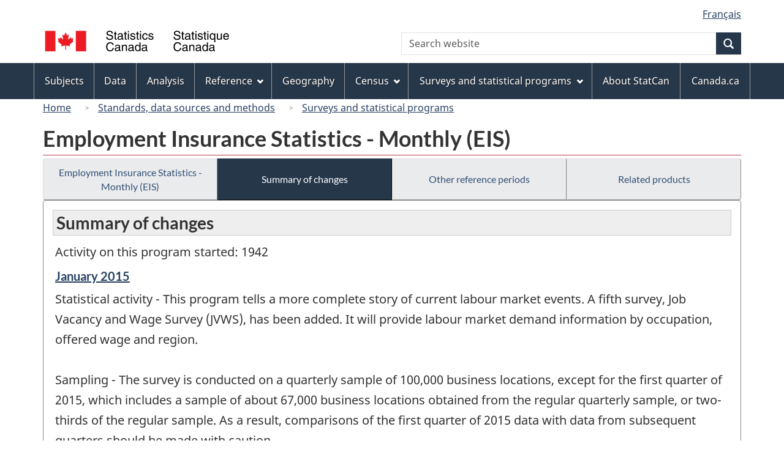

--- FILE ---
content_type: text/javascript
request_url: https://www23.statcan.gc.ca/wet-boew4b/js/theme.min.js
body_size: 56075
content:
/*!
 * Web Experience Toolkit (WET) / Boîte à outils de l'expérience Web (BOEW)
 * wet-boew.github.io/wet-boew/License-en.html / wet-boew.github.io/wet-boew/Licence-fr.html
 * v9.1.0 - 2021-01-20
 *
 */!function(a,b,c){"use strict";var d=b.doc,e="wb-actionmng",f="."+e,g="[data-"+e+"]",h=e+"Rn",i="wb-init."+e,j=e+f,k={},l={},m={},n=["mapfilter","tocsv","loadJSON","patch","ajax","addClass","removeClass","tblfilter","withInput","run"].join("."+j+" ")+"."+j,o={op:"move",path:"{base}",from:"{base}/{qval}"},p=function(c){var d,g,h,i,j,k,l=b.init(c,e,f);if(l){if(d=a(l),g=b.getData(d,e))for(a.isArray(g)||(g=[g]),i=g.length,h=0;h!==i;h+=1)j=g[h],(k=j.trggroup)&&j.action&&q(k,m,j);b.ready(d,e)}},q=function(a,b,c){b[a]||(b[a]=[]),b[a].push(c)},r=function(a,b,c){var d,e,f;for(d=c[b];e=d.shift();)(f=e.action)&&(a.trigger(f+"."+j,e),delete e.action)},s=function(b,c){var d=c.source,e=c.patches,f=!!c.cumulative;e&&(a.isArray(e)||(e=[e]),a(d).trigger({type:"patches.wb-jsonmanager",patches:e,fpath:c.fpath,filter:c.filter||[],filternot:c.filternot||[],cumulative:f}))},t=function(c,d){var e,f,g;d.container?e=a(d.container):(f=b.getId(),e=a("<div id='"+f+"'></div>"),a(c.target).after(e)),d.trigger&&e.attr("data-trigger-wet","true"),g=d.type?d.type:"replace",e.attr("data-ajax-"+g,d.url),e.one("wb-contentupdated",function(c,d){var e=c.currentTarget,f=e.getAttribute("data-trigger-wet");e.removeAttribute("data-ajax-"+d["ajax-type"]),f&&(a(e).find(b.allSelectors).addClass("wb-init").filter(":not(#"+e.id+" .wb-init .wb-init)").trigger("timerpoke.wb"),e.removeAttribute("data-trigger-wet"))}),e.trigger("wb-update.wb-data-ajax")},u=function(b,c){var d=a(c.source||b.target);c.class&&d.addClass(c.class)},v=function(b,c){var d=a(c.source||b.target);c.class&&d.removeClass(c.class)},w=function(b,c){var d,e=b.target,f=a(c.source||e),g=c.column,h=parseInt(g,10),i=!!c.regex,j=!c.smart||!!c.smart,k=!c.caseinsen||!!c.caseinsen;if("TABLE"!==f.get(0).nodeName)throw"Table filtering can only applied on table";d=f.dataTable({retrieve:!0}).api(),g=!0===h?h:g,d.column(g).search(c.value,i,j,k).draw()},x=function(b,c){var d=a(c.source||b.target),e=d.get(0).geomap,f=c.filter,g=c.value;"aoi"===f&&e.zoomAOI(g),"layer"===f&&e.showLayer(g,!0)},y=function(d,e){var f,g,h,i=a(d),j=i.get(0),k=j.classList.contains("wb-tables"),l="",m=e||(j.caption||"table")+".csv",n=j.rows,o=n.length,p=n[0].cells.length;if(k){for(h=i.dataTable({retrieve:!0}).api(),o=h.rows()[0].length,g=0;g<p;g+=1)q=n[0].cells[g].textContent,q=q.replace(/\"/g,'""'),l=g?l+',"'+q+'"':l+'"'+q+'"';l+="\n"}for(f=0;f<o;f+=1){for(g=0;g<p;g+=1){var q;if(k){if(q=h.cell(f,g,{page:"all"}).data(),-1!==q.indexOf("<")){var r=c.createElement("div");r.innerHTML=q,q=r.textContent}}else q=n[f].cells[g].textContent;q=q.replace(/\"/g,'""'),q+='"',l=g?l+',"'+q:l+'"'+q}l+="\n"}b.download(new Blob(["\ufeff"+l],{type:"text/plain;charset=utf-8"}),m)},z=function(b){var c=b.source,d=b.url;a(c).attr("data-wb-jsonmanager-reload",""),a(c).trigger({type:"json-fetch.wb",fetch:{url:d,nocache:b.nocache,nocachekey:b.nocachekey}})},A=function(b,c){var d=c.cValue||a(c.srcInput).val()||"",e=c,f=c.dntwb,g=b.target;B(g.id,d,e.actions,f)},B=function(b,c,d,e){var f,g,h,i,j,k,m,n;for(d=a.isArray(d)?a.extend([],d):[d],g=d.length,f=0;f!==g;f+=1)if(h=d[f],i=h.action){if(j=h.match,n=h.default,m=!1,j&&!n)throw"'match' and 'default' property need to be set";if(n&&c.length&&"string"==typeof j)try{k=new RegExp(j),m=k.exec(c),m=m||n}catch(a){}else m||!n||c||(m=n);switch(!h.qval&&m&&(h.qval=m),i){case"patch":var p=h.patches,r=h.base||"/";p||(p=[o],h.cumulative=!0),a.isArray(p)||(p=[p]),p=C(p,h.qval,r),h.patches=p;break;case"ajax":h.trigger&&e&&(h.trigger=!1),h.url=D(h.url,h.qval);break;case"tblfilter":h.value=D(h.value,h.qval)}q(b,l,h)}},C=function(b,c,d){var e,f,g,h=b.length,i=[];for(d||(d="/"),e=0;e!==h;e+=1)f=b[e],g=a.extend({},f),f.path&&(g.path=D(f.path,c,d)),f.from&&(g.from=D(f.from,c,d)),f.value&&(g.value=D(f.value,c,d)),i.push(g);return i},D=function(a,b,c){return b?c?a.replace(/\{qval\}/,b).replace(/\{base\}/,c):a.replace(/\{qval\}/,b):a},E=function(b,c){var d,e,f,g,i=b.target,k=a(i),l=m[c.trggroup];if(l&&!k.hasClass(h)){for(k.addClass(h),e=l.length,d=0;d!==e;d+=1)f=l[d],(g=f.action)&&k.trigger(g+"."+j,f);k.removeClass(h)}};d.on("do."+j,function(b){var c,d,f,g,h,i,n,o=b.element||b.target,p=o.id,s=b.actions||[];if((o===b.target||b.currentTarget===b.target)&&-1===o.className.indexOf(e)){for(a.isArray(s)||(s=[s]),f=s.length,f&&(c=a(o),c.addClass(e)),p&&k[p]&&r(c,p,k),d=0;d!==f;d+=1)g=s[d],(h=g.action)&&(i=g.target,i?(g.trgbefore?q(i,k,g):q(i,l,g),(n=g.trggroup)&&q(n,m,g)):c.trigger(h+"."+j,g));p&&l[p]&&r(c,p,l),a(b.target).removeClass(e)}}),d.on("clean."+j,function(a){var b,c,d=a.element||a.target,e=a.trggroup;if((d===a.target||a.currentTarget===a.target)&&e&&m[e])for(b=m[e];c=b.shift();)delete c.action}),d.on(n,f,function(a,b){var c=a.type;if(j===a.namespace)switch(c){case"run":E(a,b);break;case"tblfilter":w(a,b);break;case"addClass":u(a,b);break;case"removeClass":v(a,b);break;case"ajax":t(a,b);break;case"patch":s(a,b);break;case"mapfilter":x(a,b);break;case"tocsv":y(b.source,b.filename);break;case"loadJSON":z(b);break;case"withInput":A(a,b)}}),d.on("timerpoke.wb "+i,g,p),b.add(g)}(jQuery,wb,document),function(a,b,c){"use strict";var d,e,f,g,h,i,j,k,l,m,n,o="wb-chtwzrd",p="."+o,q=o+"-replace",r="wb-init"+p,s=c.doc,t={},u={},v={en:{"chtwzrd-send":"Send<span class='wb-inv'> reply and continue</span>","chtwzrd-reset":"Restart from the beginning","chtwzrd-toggle":"Switch to wizard","chtwzrd-notification":"Close chat notification","chtwzrd-open":"Open chat wizard","chtwzrd-minimize":"Minimize chat wizard","chtwzrd-history":"Conversation history","chtwzrd-reply":"Reply","chtwzrd-controls":"Controls","chtwzrd-toggle-basic":"Switch to basic form","chtwzrd-waiting":"Waiting for message","chtwzrd-answer":"You have answered:"},fr:{"chtwzrd-send":"Envoyer<span class='wb-inv'> la réponse et continuer</span>","chtwzrd-reset":"Recommencer depuis le début","chtwzrd-toggle":"Basculer vers l&apos;assistant","chtwzrd-notification":"Fermer la notification de discussion","chtwzrd-open":"Ouvrir l&apos;assistant de discussion","chtwzrd-minimize":"Réduire l&apos;assistant de discussion","chtwzrd-history":"Historique de discussion","chtwzrd-reply":"Répondre","chtwzrd-controls":"Contrôles","chtwzrd-toggle-basic":"Basculer vers le formulaire","chtwzrd-waiting":"En attente d&apos;un message","chtwzrd-answer":"Vous avez répondu&nbsp;:"}},w=function(b){var d,e=c.init(b,o,p);e&&(d=a(e),x(d),c.ready(d,o))},x=function(b){if(b.data(o+"-src")){var c=b.data(o+"-src");a.getJSON(c,function(a){t=a,E(b,t),y(b)})}else t=C(b),y(b)},y=function(b){g=localStorage.getItem("wb-chtwzrd-notif"),b.removeClass("hidden wb-inv").addClass(o+"-basic"),u={shortDelay:500,mediumDelay:750,longDelay:1250,xLongDelay:2e3,xxLongDelay:2500},d=!1,i=t.header.first,j=t.header.instructions?t.header.instructions:"",h=t.header.defaultDestination,k=t.questions[i],e=t.header.formType?t.header.formType:"dynamic",f=!!t.header.inline,v=v[a("html").attr("lang")||"en"],v={send:v["chtwzrd-send"],reset:v["chtwzrd-reset"],toggle:v["chtwzrd-toggle"],notification:v["chtwzrd-notification"],trigger:v["chtwzrd-open"],minimize:v["chtwzrd-minimize"],conversation:v["chtwzrd-history"],reply:v["chtwzrd-reply"],controls:v["chtwzrd-controls"],toggleBasic:v["chtwzrd-toggle-basic"],waiting:v["chtwzrd-waiting"],answer:v["chtwzrd-answer"]},D(b,t.header.title);var c,l=a(p+"-basic"),m=a(p+"-bubble-wrap"),n=a(p+"-btn"),q=a(p+"-container"),r=a(".body",q),w=a(".history",q),x=a(".minimize",q),y=a(".reset",q),C=a(".basic-link",q),E=y,I=C;z(l),A(m),B(n),C.on("click",function(b){b.preventDefault();var c=a("legend:first",l);c.attr("tabindex","0"),w.attr("aria-live",""),F(l,"form"),q.stop().hide(),l.stop().show(function(){c.focus(),c.removeAttr("tabindex")}),a("body").removeClass(o+"-noscroll")}),a(p+"-link").on("click",function(b){b.preventDefault(),l.stop().hide(),c=a(":focus"),a(this).hasClass(o+"-bubble")||F(q,"wizard"),a(".bubble",m).removeClass("trans-pulse"),a("p",m).hide().removeClass("trans-left"),q.stop().show(),m.stop().hide(),n.prop("disabled",!0),f||a("body").addClass(o+"-noscroll"),w.length&&a(".conversation",q).scrollTop(w[0].scrollHeight),d||G(r),localStorage.setItem("wb-chtwzrd-notif",1)}),a(p+"-btn").on("click",function(b){b.preventDefault(),n.prop("disabled",!0),l.stop().hide(),c=a(":focus"),F(q,"wizard"),q.stop().show(),m.stop().hide(),q.find(":focusable").first().focus(),f||a("body").addClass(o+"-noscroll"),w.length&&a(".conversation",q).scrollTop(w[0].scrollHeight),d||G(r)}),f?a(p+"-link").click():q.on("keydown",function(a){9===a.keyCode&&(a.shiftKey?E.is(":focus")&&(a.preventDefault(),I.focus()):I.is(":focus")&&(a.preventDefault(),E.focus())),27===a.keyCode&&x.click()}),s.on("click",p+"-container .btn-send",function(b){if("submit"!==a(this).attr("type")){b.preventDefault();var c=a("input:checked",r);c.length||(c=a("input:first",r),c.attr("checked",!0)),H(r,K(c),!1)}}),y.on("click",function(b){b.preventDefault(),F(a(p+"-container"),"wizard")}),x.on("click",function(b){b.preventDefault(),q.stop().hide(),n.prop("disabled",!1),m.stop().show(),a("body").removeClass(o+"-noscroll"),c.focus()})},z=function(b){var c=a("form",b),d=a("fieldset",b),f=d.first();"dynamic"===e&&(f.addClass(o+"-first-q"),d.not(p+"-first-q").hide()),b.hide(),a("input",c).prop("checked",!1),c.append("<button class='btn btn-sm btn-link "+o+"-link mrgn-rght-sm'>"+v.toggle+"</button>"),a("input",c).on("change",function(){var b=K(a(this)),d=a("#"+b.qNext,c);if("dynamic"===e){var f=a(this).closest("fieldset");(d.is(":hidden")||f.next().attr("id")!==d.attr("id")||"none"===b.qNext)&&f.nextAll("fieldset").hide().find("input").prop("checked",!1),"none"!==b.qNext&&a("#"+b.qNext).show(),""!==b.url&&c.attr("action",b.url)}})},A=function(c){var d=a("#wb-info"),e=a(p+"-link",c);if(t.header.avatar&&e.css("background-image","url("+t.header.avatar+")"),c.fadeIn("slow"),d.addClass(o+"-mrgn"),d.length){var f=function(c){var e=30;a(b).scrollTop()>=a(document).outerHeight()-a(b).outerHeight()-d.outerHeight()?c.css({bottom:d.outerHeight()-(a(document).outerHeight()-a(b).outerHeight()-a(b).scrollTop())+e}):c.css({bottom:e})};f(c),a(b).on("resize scroll",function(){f(c)})}a(".notif",c).on("click",function(){e.click()}),a(".notif-close",c).on("click",function(b){b.preventDefault(),a(this).parent().hide(),c.focus(),localStorage.setItem("wb-chtwzrd-notif",1)})},B=function(a){a.attr("aria-controls",o+"-container")},C=function(b){var c=a("form",b),d=a("h2",b).first(),e=a("p:not("+p+"-greetings):not("+p+"-farewell)",c).first(),f="btn-former-send",g={},h={},i=a("fieldset",b);return g=void 0!==typeof b.data(o)&&b.data(o)?b.data(o):{},g.inline=b.hasClass("wb-chtwzrd-inline"),g.avatar=b.data(o+"-avatar"),g.defaultDestination=c.attr("action"),g.name=c.attr("name"),g.method=c.attr("method"),g.form={},g.form.title=d.html(),g.title=J(d,g.form.title),g.greetings=a("p"+p+"-greetings",c).html(),g.farewell=a("p"+p+"-farewell",c).html(),g.form.sendButton=a("input[type=submit]",c).length?a("input[type=submit]",c).addClass(f).val():a("button[type=submit]",c).addClass(f).html(),g.sendButton=J(a("."+f,c),g.form.sendButton),e.length&&(g.form.instructions=e.html(),g.instructions=J(e,g.form.instructions)),g.first=g.first||i.first().attr("id"),i.each(function(){var b=a(this),c=a("legend",b),d=a("label",b),e=this.id,f=a("input[type=radio]",b).length?"radio":"checkbox",g=[],i="",j={};d.each(function(b){var c=a("input",a(this)),d={},e=c.attr("name"),f=c.data(o+"-url"),h=c.siblings("span:not(.no-"+o+")").html();b||(i=e),d.content=h,d.value=c.val(),d.next=c.data(o+"-next"),void 0!==typeof f&&f&&(d.url=f),g.push(d)}),j.name=i,j.input=f,j.formLabel=c.html(),j.label=J(c,j.formLabel),j.choices=g,h[e]=j}),{header:g,questions:h}},D=function(b,c){b.after("<div class='"+o+"-bubble-wrap'><a href='#"+o+"-container' aria-controls='"+o+"-container' class='"+o+"-link bubble trans-pulse' role='button'>"+v.trigger+"</a>"+(g?"":"<p class='trans-left'><span class='notif'>"+c+"</span> <a href='#' class='notif-close' title='"+v.notification+"' aria-label='"+v.notification+"' role='button'>&times;</a></p>")+"</div>"),b.next(p+"-bubble-wrap").after("<aside id='"+o+"-container' class='modal-content overlay-def "+o+"-container "+(f?" wb-chtwzrd-contained":"")+"'></aside>");var d=a(p+"-container");d.append("<header class='modal-header header'><h2 class='modal-title title'>"+c+"</h2><button type='button' class='reset' title='"+v.reset+"'> <span class='glyphicon glyphicon-refresh'></span><span class='wb-inv'>"+v.reset+"</span></button><button type='button' class='minimize' title='"+v.minimize+"'><span class='glyphicon glyphicon-chevron-down'></span><span class='wb-inv'>"+v.minimize+"</span></button></header>"),d.append("<form class='modal-body body' method='GET'></form>");var e=a(".body",d);e.append("<div class='conversation'><section class='history' aria-live='assertive'><h3 class='wb-inv'>"+v.conversation+"</h3></section><section class='reply'><h3 class='wb-inv'>"+v.reply+"</h3><div class='inputs-zone'></div></section><div class='form-params'></div></div>"),e.append("<section class='controls'><h3 class='wb-inv'>"+v.controls+"</h3><div class='row'><div class='col-xs-12'><button class='btn btn-primary btn-block btn-send' type='button'>"+v.send+"</button></div></div><div class='row'><div class='col-xs-12 text-center mrgn-tp-sm'><a href='#"+o+"-basic' class='btn btn-sm btn-link basic-link' role='button'>"+v.toggleBasic+"</a></div></div></section>"),e.attr("name",t.header.name+"-chat"),e.attr("method",t.header.method),n=a(".btn-send ",e).html()},E=function(b,d){b.html("");var e="<h2>"+d.header.title+"</h2>",f="<p>"+d.header.instructions+"</p>",g=">"+d.header.sendButton+"</button>";void 0!==typeof d.header.form.title&&(e="<h2 data-"+q+"='"+d.header.title+"'>"+d.header.form.title+"</h2>"),b.append(e+"<form class='mrgn-bttm-xl' action='"+d.header.defaultDestination+"' name='"+d.header.name+"' method='"+(d.header.method?d.header.method:"GET")+"'></form>");var h=a("form",b);void 0!==typeof d.header.form.instructions&&(f="<p data-"+q+"='"+d.header.instructions+"'>"+d.header.form.instructions+"</p>"),h.append("<p class='wb-chtwzrd-greetings wb-inv'>"+d.header.greetings+"</p>"+f),a.each(d.questions,function(b,d){var e=c.getId(),f="<legend>"+d.label+"</legend>";void 0!==typeof d.formLabel&&d.formLabel&&(f="<legend data-"+q+"='"+d.label+"'>"+d.formLabel+"</legend>"),h.append("<fieldset id='"+b+"' class='"+e+"'>"+f+"<ul class='list-unstyled mrgn-tp-md'></ul></fieldset>");var g=a("."+e,h);a.each(d.choices,function(b,f){e=c.getId(),a("ul",g).append("<li><label><input type='"+d.input+"' value='"+f.value+"' id ='"+e+"' name='"+d.name+"' data-value='"+f.content+"' /> <span>"+f.content+"</span>"),a("#"+e,g).attr("data-"+o+"-next",f.next),void 0!==typeof f.url&&f.url&&a("#"+e,g).attr("data-"+o+"-url",f.url)})}),void 0!==typeof d.header.form.sendButton&&(g=" data-"+q+"='"+d.header.sendButton+"'>"+d.header.form.sendButton+"</button>"),h.append("<p class='wb-chtwzrd-farewell wb-inv'>"+d.header.farewell+"</p><br/><button type='submit' class='btn btn-sm btn-primary'"+g),void 0!==t.header.first&&t.header.first||(t.header.first=a("fieldset",h).first().attr("id"))},F=function(c,f){if("wizard"===f){var g=a(".conversation",c);b.clearTimeout(l),b.clearTimeout(m),d=!1,h=t.header.defaultDestination,i=t.header.first,j=t.header.instructions?t.header.instructions:"",k=t.questions[i],a(".history, .form-params",g).html(""),a(".btn-send",c).attr("type","button").html(n),a(".history",g).attr("aria-live","assertive"),G(a(".body",c))}else{var o=a("fieldset",c);"dynamic"===e&&(o.not(":first").hide(),a("input",o).prop("checked",!1))}},G=function(b){var c=a(".history",b),e=a(".inputs-zone",b),g=a(".conversation",b),n=a(".btn-send",b),p=""!==i||""!==j||"last"===k?"p":"h4";d=!0,n.prop("disabled",!0),e.html(""),c.append("<div class='row mrgn-bttm-md'><div class='col-xs-9'><"+p+" class='mrgn-tp-0 mrgn-bttm-0'><span class='avatar'></span><span class='question'></span></"+p+"></div></div>");var q=a(".question:last",c);I(q);var r=u.longDelay;f&&""!==i?r=u.xLongDelay:""===i&&""!==j&&(r=u.xxLongDelay),l=setTimeout(function(){""!==i?(q.html(t.header.greetings),i="",G(b)):""!==j?(q.html(j),j="",G(b)):"last"===k?(q.html(t.header.farewell),n.attr("type","submit").prop("disabled",!1).html(t.header.sendButton+"&nbsp;<span class='glyphicon glyphicon-chevron-right small'></span>"),b.attr("action",h)):(q.html(k.label),k.input="radio",m=setTimeout(function(){e.append("<fieldset><legend class='wb-inv'>"+k.label+"</legend><div class='row'><div class='col-xs-12'><ul class='list-unstyled mrgn-tp-sm choices'></ul></div></div></fieldset>");for(var d=0;d<k.choices.length;d++){var f=k.choices[d];a(".choices",e).append("<li><label><input type='"+k.input+"' value='"+f.value+"' name='"+k.name+"' data-"+o+"-next='"+f.next+"'"+(void 0===f.url?"":" data-"+o+"-url='"+f.url+"'")+(d?"":"checked ")+"/> <span>"+f.content+"</span></label></li>")}n.prop("disabled",!1);var h=g[0].scrollHeight,i=a(".reply",b);i.length&&i.outerHeight()+q.outerHeight()>g.innerHeight()&&(h=c[0].scrollHeight-q.outerHeight()-42),g.scrollTop(h)},u.mediumDelay)),g.scrollTop(g[0].scrollHeight)},r)},H=function(b,e){var f=c.getId(),g=a(".history",b);g.append("<div class='row mrgn-bttm-md'><div class='col-xs-9 col-xs-offset-3'><div class='message text-right pull-right' id='"+f+"'><p class='mrgn-bttm-0'><span class='wb-inv'>"+v.answer+" </span>"+e.value+"</p></div></div></div>"),a(".form-params",b).append("<input type='hidden' name='"+e.name+"' value='"+e.val+"' data-value='"+e.value+"' />"),d=!1,""!==e.url&&(h=e.url);var i=e.qNext,j=a("#"+f,g);k="none"===i?"last":t.questions[i],a(".btn-send",b).prop("disabled",!0),j.attr("tabindex","0"),l=setTimeout(function(){a(".inputs-zone",b).remove("fieldset"),j.focus(),j.removeAttr("tabindex"),G(b)},u.shortDelay)},I=function(a){a.html("<span class='loader-typing' aria-label='"+v.waiting+"'><span class='loader-dot dot1'></span><span class='loader-dot dot2'></span><span class='loader-dot dot3'></span></span>")},J=function(a,b){var c=a.data(q);return void 0!==typeof c&&c?c:b},K=function(a){var b=a.data(o+"-next"),c=a.data(o+"-url");return{qNext:b,name:a.attr("name"),val:a.val(),url:void 0!==typeof c&&c?c:"",value:a.next().html()}};s.on("timerpoke.wb "+r,p+".provisional",w),c.add(p)}(jQuery,window,wb),function(a,b,c){"use strict";var d,e="wb-data-json",f="wb-json",g=["[data-json-after]","[data-json-append]","[data-json-before]","[data-json-prepend]","[data-json-replace]","[data-json-replacewith]","[data-"+f+"]"],h=["after","append","before","prepend","val"],i=/(href|src|data-*|pattern|min|max|step|low|high)/,j=/(checked|selected|disabled|required|readonly|multiple|hidden)/,k=g.length,l=g.join(","),m="wb-init."+e,n="wb-update."+e,o="wb-contentupdated",p=e+"-queue",q=c.doc,r=function(b){var d,g=c.init(b,e,l);if(g){var h,i,j,k,m,n=["before","replace","replacewith","after","append","prepend"],o=n.length,q=[];for(d=a(g),j=0;j!==o;j+=1)h=n[j],null!==(m=g.getAttribute("data-json-"+h))&&q.push({type:h,url:m});if(c.ready(d,e),(i=c.getData(d,f))&&i.url)q.push(i);else if(i&&a.isArray(i))for(o=i.length,j=0;j!==o;j+=1)q.push(i[j]);for(d.data(p,q),o=q.length,j=0;j!==o;j+=1)k=q[j],s(g,k.url,j,k.nocache,k.nocachekey)}},s=function(d,f,g,h,i){var j,k=a(d),l={url:f,refId:g,nocache:h,nocachekey:i},m=b[e];!m||"http"!==f.substr(0,4)&&"//"!==f.substr(0,2)||(j=c.getUrlParts(f),c.pageUrlParts.protocol===j.protocol&&c.pageUrlParts.host===j.host||Modernizr.cors&&!m.forceCorsFallback||"function"==typeof m.corsFallback&&(l.dataType="jsonp",l.jsonp="callback",l=m.corsFallback(l))),k.trigger({type:"json-fetch.wb",fetch:l})},t=function(b){var d,f=b.target,g=a(f),k=g.data(p),l=b.fetch,m=k[l.refId],n=m.type,q=m.prop||m.attr,r=m.showempty,s=l.response,t=typeof s;if(r||"undefined"!==t){if(r&&"undefined"===t&&(s=""),d=jQuery.ajaxSettings.cache,jQuery.ajaxSettings.cache=!0,n)if("replace"===n)g.html(s);else if("replacewith"===n)g.replaceWith(s);else if("addclass"===n)g.addClass(s);else if("removeclass"===n)g.removeClass(s);else if("prop"===n&&q&&j.test(q))g.prop(q,s);else if("attr"===n&&q&&i.test(q))g.attr(q,s);else{if("function"!=typeof g[n]||-1===h.indexOf(n))throw e+" do not support type: "+n;g[n](s)}else n="template",u(f,m,s),m.trigger&&g.find(c.allSelectors).addClass("wb-init").filter(":not(#"+f.id+" .wb-init .wb-init)").trigger("timerpoke.wb");jQuery.ajaxSettings.cache=d,g.trigger(o,{"json-type":n,content:s})}},u=function(b,d,e){var f,g,h,i,j,k,l,m,n,o,p,q,r,s,t=d.mapping||[{}],w=d.filter||[],x=d.filternot||[],y=d.queryall,z=d.tobeclone,A=b.className,B=b,C=d.source?document.querySelector(d.source):b.querySelector("template");if(a.isArray(e)||(e="object"!=typeof e?[e]:a.map(e,function(b,c){return"object"!=typeof b||a.isArray(b)?b={"@id":c,"@value":b}:b["@id"]||(b["@id"]=c),[b]})),h=e.length,a.isArray(t)||(t=[t]),f=t.length,"TABLE"===b.tagName&&t&&-1!==A.indexOf("wb-tables-inited")&&"string"==typeof t[0]){for(s=a(b).dataTable({retrieve:!0}).api(),g=0;g<h;g+=1)if(i=e[g],v(i,w,x)){for(m="/"+g,r=[],j=0;j<f;j+=1)r.push(jsonpointer.get(e,m+t[j]));s.row.add(r)}return void s.draw()}if(C)for(C.content||c.tmplPolyfill(C),d.appendto&&(B=a(d.appendto).get(0)),g=0;g<h;g+=1)if(i=e[g],v(i,w,x)){for(m="/"+g,n=z?C.content.querySelector(z).cloneNode(!0):C.content.cloneNode(!0),y&&(o=n.querySelectorAll(y)),j=0;j<f||0===j;j+=1)k=t[j],p=o?o[j]:k.selector?n.querySelector(k.selector):n,l=k.attr,l&&(p.hasAttribute(l)||p.setAttribute(l,""),p=p.getAttributeNode(l)),r="string"==typeof i?i:"string"==typeof k?jsonpointer.get(e,m+k):jsonpointer.get(e,m+k.value),k.placeholder&&(q=p.textContent||"",r=q.replace(k.placeholder,r)),a.isArray(r)?u(p,k,r):k.isHTML?p.innerHTML=r:p.textContent=r;B.appendChild(n)}},v=function(a,b,c){var d,e,f,g=b.length,h=c.length,i=!1;if(g||h){for(d=0;d<g;d+=1)if(e=b[d],f=w(jsonpointer.get(a,e.path),e.value),e.optional)i=i||f;else{if(!f)return!1;i=!0}if(g&&!i)return!1;for(d=0;d<h;d+=1)if(e=c[d],(f=w(jsonpointer.get(a,e.path),e.value))&&!e.optional||f&&e.optional)return!1}return!0},w=function(b,c){switch(typeof b){case"undefined":return!1;case"boolean":case"string":case"number":return b===c;case"object":if(null===b)return null===c;if(a.isArray(b)){if(a.isArray(c)||b.length!==c.length)return!1;for(var d=0,e=b.length;d<e;d++)if(!w(b[d],c[d]))return!1;return!0}var f=x(c),g=f.length;if(x(b).length!==g)return!1;for(var d=0;d<g;d++)if(!w(b[d],c[d]))return!1;return!0;default:return!1}},x=function(b){if(a.isArray(b)){for(var c=new Array(b.length),d=0;d<c.length;d++)c[d]=""+d;return c}if(Object.keys)return Object.keys(b);var c=[];for(var e in b)b.hasOwnProperty(e)&&c.push(e);return c},y=function(b){var c=b.target,d=a(c),e=d.data(p),f=e.length,g=b["wb-json"];if(!g.url||!g.type&&!g.source)throw"Data JSON update not configured properly";e.push(g),d.data(p,e),s(c,g.url,f)};q.on("json-failed.wb",l,function(){throw"Bad JSON Fetched from url in "+e}),Modernizr.load({test:"content"in document.createElement("template"),nope:"site!deps/template"+c.getMode()+".js"}),q.on("timerpoke.wb "+m+" "+n+" json-fetched.wb",l,function(a){if(a.currentTarget===a.target)switch(a.type){case"timerpoke":case"wb-init":r(a);break;case"wb-update":y(a);break;default:t(a)}return!0});for(d=0;d!==k;d+=1)c.add(g[d])}(jQuery,window,wb),function(a,b,c){"use strict";var d="wb-template",e="template",f="wb-init."+d,g=c.doc,h=function(a){if(!a.content){var c,d,e=a;for(c=e.childNodes,d=b.createDocumentFragment();c[0];)d.appendChild(c[0]);e.content=d}},i=function(b){var f=c.init(b,d,e);f&&(h(f),c.ready(a(f),d))};c.tmplPolyfill=h,g.on("timerpoke.wb "+f,e,i),c.add(e)}(jQuery,document,wb),function(a,b,c){"use strict";var d="wb-doaction",e="a[data-"+d+"],button[data-"+d+"]",f="do.wb-actionmng",g=c.doc;g.on("click",e,function(b){var h=b.target,i=a(h);if(b.currentTarget!==b.target&&(i=i.parentsUntil("main",e),h=i[0]),"BUTTON"===h.nodeName||"A"===h.nodeName)return h.id||(h.id=c.getId()),c.isReady?i.trigger({type:f,actions:c.getData(i,d)}):g.one("wb-ready.wb",function(){i.trigger({type:f,actions:c.getData(i,d)})}),!1})}(jQuery,window,wb),function(a,b,c){"use strict";var d="wb-fieldflow",e="."+d,f=d+"-form",g=d+"-sub",h=d+"-init",i="."+h,j=d+c.getId(),k="[name^="+j+"]",l=d+"-label",m=d+"-header",n="."+f,o="wb-init"+e,p="draw"+e,q="action"+e,r="submit"+e,s="submited"+e,t="ready"+e,u="clean"+e,v="reset"+e,w="createctrl"+e,x=d+"-register",y=d+"-hdnfld",z=d+"-config",A=d+"-push",B=d+"-submit",C=d+"-action",D=d+"-origin",E="data-"+d+"-source",F=d+"-flagoptvalue",G=c.doc,H={toggle:{stateOn:"visible",stateOff:"hidden"},i18n:{en:{btn:"Continue",defaultsel:"Make your selection...",required:"required"},fr:{btn:"Allez",defaultsel:"Sélectionnez dans la liste...",required:"obligatoire"}},action:"ajax",prop:"url"},I=[["redir","query","ajax","addClass","removeClass","removeClass","append","tblfilter","toggle"].join("."+q+" ")+"."+q,["ajax","toggle","redir","addClass","removeClass"].join("."+r+" ")+"."+r,["tblfilter",d].join("."+p+" ")+"."+p,["select","checkbox","radio"].join("."+w+" ")+"."+w].join(" "),J=function(b){var g,h,i,j,k,l=c.init(b,d,e);if(l){g=a(l),h=l.id,H.i18n[c.lang]&&(H.i18n=H.i18n[c.lang]),i=c.getData(g,d),i&&i.i18n&&(i.i18n=a.extend({},H.i18n,i.i18n)),j=a.extend({},H,i),j.defaultIfNone&&!a.isArray(j.defaultIfNone)&&(j.defaultIfNone=[j.defaultIfNone]),g.data(z,j),k=j.i18n,String.prototype.startsWith||(String.prototype.startsWith=function(a,b){return b=b||0,this.substr(b,a.length)===a});var m,n,o,q=c.getId();if(j.noForm){for(m="<div class='mrgn-tp-md'><div id='"+q+"'></div></div>",n=l.parentElement;"FORM"!==n.nodeName;)n=n.parentElement;a(n.parentElement).addClass(f)}else j.inline?(m="<div class='wb-frmvld "+f+"'><form><div class='input-group'><div id='"+q+"'>",m=m+'</div><span class=\'input-group-btn\'><input type="submit" value="'+k.btn+'" class="btn btn-default mrgn-bttm-md" /></span></div> </form></div>'):(m="<div class='wb-frmvld "+f+"'><form><div id='"+q+"'>",m=m+'</div><input type="submit" value="'+k.btn+'" class="btn btn-primary mrgn-bttm-md" /> </form></div>');g.addClass("hidden"),m=a(m),g.after(m),j.noForm||(n=m.find("form"),m.trigger("wb-init.wb-frmvld")),o=a(n),K(o,x,h),j.outputctnrid||(j.outputctnrid=q),j.source||(j.source=l),j.srctype||(j.srctype=d),j.inline=!!j.inline,g.trigger(j.srctype+"."+p,j),j.unhideelm&&a(j.unhideelm).removeClass("hidden"),j.hideelm&&a(j.hideelm).addClass("hidden"),c.ready(g,d),j.ext&&(j.form=o.get(0),g.trigger(j.ext+"."+t,j))}},K=function(a,b,c,d){var e=a.data(b);return e&&!d||(e=[]),e.push(c),a.data(b,e)},L=function(a,b){var c=b.form,d=b.url;d&&c.setAttribute("action",d)},M=function(a,b){var c=b.$selElm,d=b.name,e=b.value;d&&b.provEvt.setAttribute("name",d),e&&c.val(e),c.attr("data-"+F,F)},N=function(b,c){var d,e=c.provEvt;c.live?(c.container||(d=a("<div></div>"),a(e.parentNode).append(d),c.container=d.get(0)),a(b.target).trigger("ajax."+r,c)):(c.preventSubmit=!0,K(a(e),B,c))},O=function(b,d){var e,f,g,h=d.clean;d.container?e=a(d.container):(f=c.getId(),e=a("<div id='"+f+"'></div>"),a(d.form).append(e),h="#"+f),h&&a(d.origin).one(u,function(){a(h).empty()}),d.trigger&&e.attr("data-trigger-wet","true"),g=d.type?d.type:"replace",e.attr("data-ajax-"+g,d.url),e.one("wb-contentupdated",function(b,d){var e=b.currentTarget,f=e.getAttribute("data-trigger-wet");e.removeAttribute("data-ajax-"+d["ajax-type"]),f&&(a(e).find(c.allSelectors).addClass("wb-init").filter(":not(#"+e.id+" .wb-init .wb-init)").trigger("timerpoke.wb"),e.removeAttribute("data-trigger-wet"))}),e.trigger("wb-update.wb-data-ajax")},P=function(b,c){var d=a(c.origin),e=a(b.target).data(z),f=c.toggle;f&&"string"==typeof f&&(f={selector:f}),f=a.extend({},f,e.toggle),d.addClass("wb-toggle"),d.trigger("toggle.wb-toggle",f),f.type="off",d.one(u,function(){d.addClass("wb-toggle"),d.trigger("toggle.wb-toggle",f),d.removeClass("wb-toggle")})},Q=function(b,c){if(b.namespace===q){var e=c.srctype?c.srctype:d;if(c.container=c.provEvt.parentNode.id,!c.source)throw"A source is required to append a field flow control.";a(b.currentTarget).trigger(e+"."+p,c)}},R=function(b,c){if(b.namespace===q){var d,e=c.source,f=a(e).dataTable({retrieve:!0}).api(),g=c.column,h=parseInt(g,10),i=!!c.regex,j=!c.smart||!!c.smart,k=!c.caseinsen||!!c.caseinsen;g=!0===h?h:g,d=f.column(g),d.search(c.value,i,j,k).draw(),a(c.provEvt).one(u,function(){d.search("").draw()})}},S=function(b,c){if(b.namespace===p){var d,e,f,g,h,i,j,k,l,m,n,o,q,r=c.column,s=c.csvextract,t=c.source,u=a(t),v=[],x=c.label,y=c.defaultselectedlabel,z=c.lblselector,A=c.fltrseq?c.fltrseq:[],B=c.limit?c.limit:10;if(!u.hasClass("wb-tables-inited"))return u.one("wb-ready.wb-tables",function(){a(b.target).trigger("tblfilter."+p,c)}),!1;if(e=u.dataTable({retrieve:!0}).api(),e.rows({search:"applied"}).data().length<=B)return!0;if(q=c.renderas?c.renderas:"select",!r&&A.length){if(l=A.shift(),!l.column)throw"Column is undefined in the filter sequence";r=l.column,s=l.csvextract,y=l.defaultselectedlabel,x=l.label,z=l.lblselector}if(d=e.column(r,{search:"applied"}),s)for(f=d.data(),h=0,i=f.length;h!==i;h+=1)v=v.concat(f[h].split(","));else for(f=d.nodes(),h=0,i=f.length;h!==i;h+=1)for(g=a(f[h]).find("li"),j=0,k=g.length;j!==k;j+=1)v.push(a(g[j]).text());v=v.sort().filter(function(a,b,c){return!b||a!==c[b-1]});var C=b.target,D=a(C),E=[],F=c.actions?c.actions:[];for(A.length&&(m=A[0],o={action:"append",srctype:"tblfilter",source:t,renderas:m.renderas?m.renderas:q,fltrseq:A,limit:B}),h=0,i=v.length;h!==i;h+=1)l=v[h],n={label:l,actions:[{action:"tblfilter",source:t,column:r,value:l}]},o&&n.actions.push(o),E.push(n);x||(x=d.header().textContent),c.outputctnrid||(c.outputctnrid=c.provEvt.parentElement.id),D.trigger(q+"."+w,{actions:F,source:u.get(0),outputctnrid:c.outputctnrid,label:x,defaultselectedlabel:y,lblselector:z,items:E,inline:c.inline})}},T=function(b,e){if(b.namespace===p){var f,h,i,j,k,n,o,q=b.target,r=a(q),s=a(e.source),t=s.get(0),u=e.lblselector||"."+l,v=e.itmselector||"ul:first() > li";s.hasClass(g)&&(f=c.getData(s,d),s.data(z,f),e=a.extend({},e,f)),n=e.actions||[],o=e.renderas?e.renderas:"select",t.id||(t.id=c.getId()),i=s.children().first(),i.hasClass(m)?(j=i.html(),v="."+m+" + "+v):(h=i.find(u),j=h.length?h.html():s.find("> p").html(),u=null),k=W(s.find(v)),e.outputctnrid||(e.outputctnrid=e.provEvt.parentElement.id),r.trigger(o+"."+w,{actions:n,source:t,attributes:e.attributes,outputctnrid:e.outputctnrid,label:j,lblselector:u,defaultselectedlabel:e.defaultselectedlabel,required:!e.isoptional,noreqlabel:e.noreqlabel,items:k,inline:e.inline})}},U=function(b,d){var e,f,g,i,k,l,m,n,o,p=d.outputctnrid,q=a("#"+p),r=d.actions,s=d.lblselector,t=!!d.required,u=!d.noreqlabel,v=d.items,w=b.target,y=a(w),B=d.source,C=d.attributes,F=y.data(z).i18n,G=c.getId(),H="<label for='"+G+"'",I=d.inline?" wb-inv":"",J="</span>",L=d.defaultselectedlabel||!1===d.defaultselectedlabel&&!d.live?d.defaultselectedlabel:F.defaultsel;if(t&&u&&(H+=" class='required"+I+"'",J+=" <strong class='required'>("+F.required+")</strong>"),H+="><span class='field-name'>",J+="</label>",s?(e=a("<div>"+d.label+"</div>"),f=e.find(s),f.html(H+f.html()+J)):e=a(H+d.label+J),g="<select id='"+G+"' name='"+j+G+"' class='full-width form-control mrgn-bttm-md "+h+"' data-"+D+"='"+w.id+"' "+E+"='"+B.id+"'",t&&(g+=" required"),C&&"object"==typeof C)for(k in C)C.hasOwnProperty(k)&&(g+=" "+k+"='"+C[k]+"'");for(g+=">",L&&(g+="<option value=''>"+L+"</option>"),k=0,l=v.length;k!==l;k+=1)if(o=v[k],k||L||(o.isSelected=!0),o.group){for(g+="<optgroup label='"+o.label+"'>",n=o.group.length,m=0;m!==n;m+=1)g+=X(o.group[m]);g+="</optgroup>"}else g+=X(o);g+="</select>",i=a(g),q.append(e).append(i),r&&r.length>0&&i.data(A,r),K(y,x,G),L||i.trigger("change")},V=function(b,d){var e,f,g,i,k,l,m,n,o,p=d.outputctnrid,q=d.actions,r=d.lblselector,s=!!d.required,t=!d.noreqlabel,u=d.items,v=b.target,w=a(v),y=d.source,B=w.data(z).i18n,C=d.attributes,F=c.getId(),G="<legend",H="</span>",I="<fieldset id='"+F+"' data-"+D+"='"+v.id+"' "+E+"='"+y.id+"' class='"+h+" chkbxrdio-grp mrgn-bttm-md'",J="",L=d.typeRadCheck,M=d.inline,N=j+F;if(C&&"object"==typeof C)for(k in C)C.hasOwnProperty(k)&&(I+=" "+k+"='"+C[k]+"'");for(e=a(I+"></fieldset>"),s&&t&&(G+=" class='required'",H+=" <strong class='required'>("+B.required+")</strong>"),G+=">",H+="</legend>",r?(g=a("<div>"+d.label+"</div>"),f=g.find(r),e.append(G+f.html()+H).append(f.nextAll()),i=f.prevAll()):e.append(a(G+d.label+H)),k=0,l=u.length;k!==l;k+=1)if(o=u[k],o.group)for(J+="<p>"+o.label+"</p>",n=o.group.length,m=0;m!==n;m+=1)J+=Z(o.group[m],N,L,M,s);else J+=Z(o,N,L,M,s);e.append(J),a("#"+p).append(e),i&&e.before(i),q&&q.length>0&&e.data(A,q),K(w,x,F)},W=function(b,e){var f,h,i,j,k,m,n,o,p,q,r,s,t,u=b.get(),v=u.length,w=[];for(f=0;f!==v;f+=1){if(h=u[f],j="",k=null,i="",p=h.firstChild,o=h.childNodes,n=o.length,!p)throw"You have a markup error, There may be an empyt <li> elements in your list.";for(t=[],"A"===p.nodeName&&(j=p.getAttribute("href"),i=a(p).html(),n=1,t.push({action:"redir",url:j})),m=1;m!==n;m+=1){if(q=o[m],r=a(q),r.hasClass(g)){s=q.id||c.getId(),q.id=s,j=d+"-"+s,t.push({action:"append",srctype:d,source:"#"+s});break}if("UL"===q.nodeName){if(e)throw"Recursive error, please check your code";k=W(r.children(),!0)}r.hasClass(l)&&(i=r.html())}i||(i=p.nodeValue),h.id||(h.id=c.getId()),w.push({bind:h.id,label:i,actions:t,group:k})}return w},X=function(a){var b=a.label,c="<option value='"+b+"'";return c+=Y(a),a.isSelected&&(c+=" selected=selected"),c+=">"+b+"</option>"},Y=function(a){var b="",c={};return c.bind=a.bind||"",c.actions=a.actions||[],b+=" data-"+d+"='"+JSON.stringify(c)+"'"},Z=function(a,b,d,e,f){var g=a.label,h=c.getId(),i=e?"-inline":"",j=" for='"+h+"'><input id='"+h+"' type='"+d+"' name='"+b+"' value='"+g+"'";return j=e?"<label class='"+d+i+"'"+j:"<div class='"+d+"'><label"+j,j+=Y(a),f&&(j+=" required='required'"),j+=" /> "+g+"</label>",e||(j+="</div>"),j};G.on(v,e+", ."+g,function(b){var c,d,e,f,g,h,i,j,k=b.target,l=[];if(k===b.currentTarget&&(c=a(k),(d=c.data(z))&&d.reset))for(e=d.reset,a.isArray(e)?l=e:l.push(e),g=l.length,f=0;f!==g;f+=1)h=l[f],(i=h.action)&&(j=h.live,!1!==j&&(h.live=!0),c.trigger(i+"."+q,h))}),G.on("change",n+" "+i,function(e){var f,g,h,i,j,k,l,m,n=e.currentTarget,o=a(n),p=o.nextAll(),r=a("#"+n.getAttribute("data-"+D)),s=a("#"+n.getAttribute(E)),t=r.data(x),w=o.find(":checked",o),y=o.get(0).form;if(i=p.length){for(h=i;0!==h;h-=1)(l=p[h])&&(m=t.indexOf(l.id),m>-1&&t.splice(m,1),a("#"+l.getAttribute(E)).trigger(v).trigger(u),a(l).trigger(u));r.data(x,t),p.remove()}s.trigger(v).trigger(u),o.trigger(u),o.data(B,[]);var F,G,H,I,J,K,L,M,N,O,P=[],Q=[],R=[];for(F=r.data(z),G=s.data(z),G&&F&&(F=a.extend({},F,G)),w.length&&w.val()&&F&&F.default&&(g=F.default,a.isArray(g)?P=g:P.push(g)),J=F.action,K=F.prop,C=F.actionData||{},g=o.data(A),g&&(P=P.concat(g)),h=0,i=w.length;h!==i;h+=1)if(f=w.get(h),(H=c.getData(f,d))&&(N=H.bind,P=P.concat(H.actions),N&&(O=b.getElementById(N),I=O.getAttribute("data-"+d)))){if(I.startsWith("{")||I.startsWith("[")){try{g=JSON.parse(I)}catch(b){a.error("Bad JSON object "+I)}a.isArray(g)||(g=[g])}else g={},g.action=J,g[K]=I,g=a.extend(!0,{},C,g),g=[g];P=P.concat(g)}if(!P.length)return!0;for(h=0,i=P.length;h!==i;h+=1)j=P[h],k=j.target,k&&k!==N?R.push(j):Q.push(j);for(L=F.base||{},M=R.length,h=0,i=Q.length;h!==i;h+=1)j=a.extend({},L,Q[h]),j.origin=s.get(0),j.provEvt=n,j.$selElm=w,j.form=y,M&&(j.actions=R),r.trigger(j.action+"."+q,j);return!0}),G.on("submit",n+" form",function(b){var c,d,e,f,g,h,i,j,l,m,n,o,p,t,v,w=b.currentTarget,A=a(w),C=A.data(x),E=A.data(y)||[],F=C?C.length:0,G=[],H=[],I=!1;for(F&&(e=a("#"+C[F-1]),f=e.data(x),a("#"+f[f.length-1]).trigger(u),e.trigger(u)),d=0;d!==F;d+=1)for(e=a("#"+C[d]),g=e.data(x),m=g.length,l=0;l!==m;l+=1){if(h=a("#"+g[l]),i=a("#"+h.data(D)),H.push(i),j=i.data(z),!(t=h.data(B))&&j.defaultIfNone){for(t=j.defaultIfNone,n=0,o=t.length;n!==o;n+=1)p=t[n],p.origin=i.get(0),p.$selElm=i.prev().find("input, select").eq(0),p.provEvt=p.$selElm.get(0),p.form=w,i.trigger(p.action+"."+q,p);t=h.data(B)}if(t)for(n=0,o=t.length;n!==o;n+=1)p=t[n],p.form=w,e.trigger(p.action+"."+r,p),G.push({$elm:e,data:p}),I=I||p.preventSubmit,v=p.provEvt}if(!I){for(A.find(k).removeAttr("name"),F=E.length,d=0;d!==F;d+=1)a(E[d]).remove();E=[];var J,K,L,M,N,O,P;if((J=A.attr("action"))&&(K=J.indexOf("?"))>0){for(L=J.substring(K+1),P=L.split("&"),F=P.length,d=0;d!==F;d+=1)M=P[d],N=M,M.indexOf("=")>0&&(O=M.split("=",2),N=O[0],M=O[1]),c=a("<input type='hidden' name='"+N+"' value='"+M+"' />"),A.append(c),E.push(c.get(0));A.data(y,E)}}for(F=H.length,d=0;d!==F;d+=1)i=H[d],j=i.data(z),j.action&&G.push({$elm:i,data:j});for(F=G.length,d=0;d!==F;d+=1)p=G[d],p.data.lastProvEvt=v,p.$elm.trigger(p.data.action+"."+s,p.data);if(I)return b.preventDefault(),b.stopPropagation?b.stopImmediatePropagation():b.cancelBubble=!0,!1}),G.on("keyup",n+" select",function(b){if(-1!==navigator.userAgent.indexOf("Gecko"))return!(!b.keyCode||1!==b.keyCode&&9!==b.keyCode&&16!==b.keyCode&&!b.altKey&&!b.ctrlKey)||(a(b.target).trigger("change"),!0)}),G.on(I,e,function(b,c){var e=b.type;switch(b.namespace){case p:switch(e){case d:T(b,c);break;case"tblfilter":S(b,c)}break;case w:switch(e){case"select":U(b,c);break;case"checkbox":c.typeRadCheck="checkbox",V(b,c);break;case"radio":c.typeRadCheck="radio",V(b,c)}break;case q:switch(e){case"append":Q(b,c);break;case"redir":K(a(c.provEvt),B,c,!0);break;case"ajax":N(b,c);break;case"tblfilter":R(b,c);break;case"toggle":c.live?P(b,c):(c.preventSubmit=!0,K(a(c.provEvt),B,c));break;case"addClass":if(!c.source||!c.class)return;c.live?a(c.source).addClass(c.class):(c.preventSubmit=!0,K(a(c.provEvt),B,c));break;case"removeClass":if(!c.source||!c.class)return;c.live?a(c.source).removeClass(c.class):(c.preventSubmit=!0,K(a(c.provEvt),B,c));break;case"query":M(b,c)}break;case r:switch(e){case"redir":L(b,c);break;case"ajax":O(b,c);break;case"toggle":P(b,c);break;case"addClass":a(c.source).addClass(c.class);break;case"removeClass":a(c.source).removeClass(c.class);break;case"query":M(b,c)}}}),G.on("timerpoke.wb "+o,e,function(a){switch(a.type){case"timerpoke":case"wb-init":J(a)}return!0}),c.add(e)}(jQuery,document,wb),function(a,b,c){"use strict";var d,e,f,g,h,i=c.doc,j="gc-subway",k=".provisional."+j,l="wb-init ."+j,m={xxs:"xxsmallview",xs:"xsmallview",sm:"smallview",md:"mediumview",lg:"largeview",xl:"xlargeview"},n="gc-subway-section",o="wb-inv",p=!1,q=c.html,r=function(b){var d,e=c.init(b,j,k);e&&(d=a(e),s(d),c.ready(d,j))},s=function(b){if(b.length||(b=a(k)),a("main h1").length<2)return i.off(c.resizeEvents,s),void b.addClass("no-blink p-0");q.hasClass(m.md)||q.hasClass(m.lg)||q.hasClass(m.xl)?(p||t(b),d.addClass(o),f.prependTo(h),e.prependTo(g)):(q.hasClass(m.sm)||q.hasClass(m.xs)||q.hasClass(m.xxs))&&p&&(d.removeClass(o),f.remove(),a("h2:first-child",g).remove())},t=function(b){d=a("h1",b),e=a("<h2 class='h3 hidden-xs visible-md visible-lg mrgn-tp-0'>Sections</h2>"),f=a("<p class='gc-subway-h1' aria-hidden='true'>"+d.text()+"</p>"),a("ul",b).first().wrap("<div class='gc-subway-menu-nav'></div>"),g=a(".gc-subway-menu-nav",b),b.nextUntil(".pagedetails, .gc-subway-section-end").wrapAll("<section class='provisional "+n+"'>"),h=b.next(),b.addClass("no-blink"),p=!0};i.on(c.resizeEvents,s),i.on("timerpoke.wb "+l,k+".provisional",r),c.add(k)}(jQuery,window,wb),function(a,b){"use strict";var c=b.doc,d="json-fetch",e=d+".wb",f={},g={},h=function(b,c,d,e,f,g){if(!window.jsonpointer)return setTimeout(function(){h(b,c,d,e,f,g)},100),!1;g&&(d=jsonpointer.get(d,g)),a("#"+b).trigger({type:"json-fetched.wb",fetch:{response:d,status:e,xhr:f,refId:c}},this)};c.on(e,function(c){var d,e,i,j,k,l,m=c.element||c.target,n=c.fetch||{url:""},o=n.url.split("#"),p=o[0],q=n.nocache,r=n.nocachekey||b.cacheBustKey||"wbCacheBust",s=o[1]||!1,t=n.refId;if(m===c.target||c.currentTarget===c.target){if(m.id||(m.id=b.getId()),k=m.id,s){if(i=s.split("/"),j=i[0],91===j.charCodeAt(0))return void a("#"+k).trigger({type:"postpone.wb-jsonmanager",postpone:{callerId:k,refId:t,dsname:j,selector:s.substring(j.length)}});n.url=p}q&&(d="nocache"===q?b.guid():b.sessionGUID(),e=r+"="+d,p=-1!==p.indexOf("?")?p+"&"+e:p+"?"+e,n.url=p),Modernizr.load({load:"site!deps/jsonpointer"+b.getMode()+".js",complete:function(){if(p){if(!n.nocache){if(l=f[p])return void h(k,t,l,"success",void 0,s);if(g[p])return void g[p].push({callerId:k,refId:t,selector:s});g[p]=[]}a.ajax(n).done(function(a,b,c){var d,e,i,j;if(!n.nocache)try{f[p]=a}catch(a){return}if(h(k,t,a,b,c,s),g[p])for(j=g[p],e=j.length,d=0;d!==e;d+=1)i=j[d],h(i.callerId,i.refId,a,b,c,i.selector)}).fail(function(b,c,d){a("#"+k).trigger({type:"json-failed.wb",fetch:{xhr:b,status:c,error:d,refId:t}},this)},this)}}})}})}(jQuery,wb),function(a,b,c){"use strict";function d(a,b,c,d){var e=a.data(b);return e&&!d||(e=[]),e.push(c),a.data(b,e)}var e="wb-jsonmanager",f="[data-"+e+"]",g="wb-init."+e,h="postpone."+e,i="patches."+e,j="data-"+e+"-reload",k=[],l={},m={},n={},o={},p=c.doc,q={ops:[{name:"wb-count",fn:function(b,c,d){var e,f,g=b[c],h=0,i=this.filter||[],j=this.filternot||[];if(a.isArray(i)||(i=[i]),a.isArray(j)||(j=[j]),(i.length||j.length)&&a.isArray(g))for(e=g.length,f=0;f!==e;f+=1)t(g[f],i,j)&&(h+=1);else a.isArray(g)&&(h=g.length);jsonpatch.apply(d,[{op:"add",path:this.set,value:h}])}},{name:"wb-first",fn:function(b,c,d){var e=b[c];a.isArray(e)&&0!==e.length&&jsonpatch.apply(d,[{op:"add",path:this.set,value:e[0]}])}},{name:"wb-last",fn:function(b,c,d){var e=b[c];a.isArray(e)&&0!==e.length&&jsonpatch.apply(d,[{op:"add",path:this.set,value:e[e.length-1]}])}},{name:"wb-nbtolocal",fn:function(a,c,d){var e=a[c],f=this.locale||b.wb.lang,g=this.suffix||"",h=this.prefix||"";"string"==typeof e&&(e=parseFloat(e),isNaN(e))||jsonpatch.apply(d,[{op:"replace",path:this.path,value:h+e.toLocaleString(f)+g}])}},{name:"wb-toDateISO",fn:function(a,b,d){this.set?jsonpatch.apply(d,[{op:"add",path:this.set,value:c.date.toDateISO(a[b])}]):jsonpatch.apply(d,[{op:"replace",path:this.path,value:c.date.toDateISO(a[b])}])}},{name:"wb-toDateTimeISO",fn:function(a,b,d){this.set?jsonpatch.apply(d,[{op:"add",path:this.set,value:c.date.toDateISO(a[b],!0)}]):jsonpatch.apply(d,[{op:"replace",path:this.path,value:c.date.toDateISO(a[b],!0)}])}}],opsArray:[{name:"wb-toDateISO",fn:function(a){var b,c=this.set,d=this.path,e=a.length;for(b=0;b!==e;b+=1)c?jsonpatch.apply(a,[{op:"wb-toDateISO",set:"/"+b+c,path:"/"+b+d}]):jsonpatch.apply(a,[{op:"wb-toDateISO",path:"/"+b+d}])}},{name:"wb-toDateTimeISO",fn:function(a){var b,c=this.set,d=this.path,e=a.length;for(b=0;b!==e;b+=1)c?jsonpatch.apply(a,[{op:"wb-toDateTimeISO",set:"/"+b+c,path:"/"+b+d}]):jsonpatch.apply(a,[{op:"wb-toDateTimeISO",path:"/"+b+d}])}}],opsRoot:[],settings:{}},r=function(a,b,c,d){a.after('<p lang="en"><strong>JSON Manager Debug</strong> ('+b+')</p><ul lang="en"><li>JSON: <pre><code>'+JSON.stringify(c)+"</code></pre></li><li>Patches: <pre><code>"+JSON.stringify(d)+"</code></pre>")},s=function(d){var g,h,i,j,l,m,n,o,p,r=c.init(d,e,f),s=b[e]||{};r&&(g=a(r),Modernizr.load({load:"site!deps/json-patch"+c.getMode()+".js",testReady:function(){return b.jsonpatch},complete:function(){var b=c.getData(g,e);if(!q.registered){if(h=q.ops.concat(s.ops||[]),i=q.opsArray.concat(s.opsArray||[]),j=q.opsRoot.concat(s.opsRoot||[]),h.length)for(l=0,m=h.length;l!==m;l++)n=h[l],jsonpatch.registerOps(n.name,n.fn);if(i.length)for(l=0,m=i.length;l!==m;l++)n=i[l],jsonpatch.registerOpsArray(n.name,n.fn);if(j.length)for(l=0,m=j.length;l!==m;l++)n=j[l],jsonpatch.registerOpsRoot(n.name,n.fn);q.settings=a.extend({},q.settings,s.settings||{}),q.registered=!0}if(!(p=b.name)||p in k)throw"Dataset name must be unique";k.push(p),o=b.url,o?(g.trigger({type:"json-fetch.wb",fetch:{url:o,nocache:b.nocache,nocachekey:b.nocachekey}}),35===o.charCodeAt(0)&&91===o.charCodeAt(1)&&c.ready(g,e)):(g.trigger({type:"json-fetch.wb"}),c.ready(g,e))}}))},t=function(a,b,c){var d,e,f,g=b.length,h=c.length,i=!1;if(g||h){for(d=0;d<g;d+=1)if(e=b[d],f=u(jsonpointer.get(a,e.path),e.value),e.optional)i=i||f;else{if(!f)return!1;i=!0}if(g&&!i)return!1;for(d=0;d<h;d+=1)if(e=c[d],(f=u(jsonpointer.get(a,e.path),e.value))&&!e.optional||f&&e.optional)return!1}return!0},u=function(b,c){switch(typeof b){case"undefined":return!1;case"boolean":case"string":case"number":return b===c;case"object":if(null===b)return null===c;if(a.isArray(b)){if(a.isArray(c)||b.length!==c.length)return!1;for(var d=0,e=b.length;d<e;d++)if(!u(b[d],c[d]))return!1;return!0}var f=v(c),g=f.length;if(v(b).length!==g)return!1;for(var d=0;d<g;d++)if(!u(b[d],c[d]))return!1;return!0;default:return!1}},v=function(b){if(a.isArray(b)){for(var c=new Array(b.length),d=0;d<c.length;d++)c[d]=""+d;return c}if(Object.keys)return Object.keys(b);var c=[];for(var e in b)b.hasOwnProperty(e)&&c.push(e);return c},w=function(b,c,d,e){var f,g,h;if(a.isArray(d)||(d=[d]),a.isArray(e)||(e=[e]),f=jsonpointer.get(b,c),a.isArray(f))for(h=f.length-1,g=h;-1!==g;g-=1)t(f[g],d,e)||jsonpatch.apply(b,[{op:"remove",path:c+"/"+g}]);return b};c.ie&&(Number.prototype.toLocaleString=function(a){var b,c=this.toString().split("."),d=c[0],e=c[1],f=d.length,g=f%3||3,h=d.substr(0,g),i="fr"===a,j=i?" ":",";for(b=g;b<f;b+=3)h=h+j+d.substr(b,3);return e.length&&(h=i?h+","+e:h+"."+e),h}),p.on("json-failed.wb",f,function(b){var d,f=b.target;f===b.currentTarget&&(d=a(f),d.addClass("jsonfail"),c.ready(d,e))}),p.on("json-fetched.wb",f,function(b){var d,f,g,h,i,k,p,q,s,t,u,v,x=b.target,y=a(x),z=b.fetch.response,A=a.isArray(z);if(x===b.currentTarget){d=c.getData(y,e),f="["+d.name+"]",s=d.patches||[],v=d.fpath,t=d.filter||[],u=d.filternot||[],a.isArray(s)||(s=[s]),z=A?a.extend([],z):a.extend({},z),v&&(z=w(z,v,t,u)),s.length&&(A&&d.wraproot&&(k={},k[d.wraproot]=z,z=k),jsonpatch.apply(z,s)),d.debug&&r(y,"initEvent",z,s);try{l[f]=z}catch(a){return}if(m[f]=d,x.hasAttribute(j)&&(x.removeAttribute(j),(k=o[f])&&y.trigger(k)),!d.wait&&n[f])for(p=n[f],i=p.length,h=0;h!==i;h+=1){if(k=p[h],q=k.selector,q.length)try{g=jsonpointer.get(z,q)}catch(a){throw f+" - JSON selector not found: "+q}else g=z;a("#"+k.callerId).trigger({type:"json-fetched.wb",fetch:{response:g,status:"200",refId:k.refId,xhr:null}},this)}c.ready(y,e)}}),p.on(i,f,function(b){var d,f,g,h,i,k,m,p,q,s=b.target,t=a(s),u=b.patches,v=b.fpath,x=b.filter||[],y=b.filternot||[],z=!!b.cumulative;if(s===b.currentTarget&&a.isArray(u)){if(!(d=c.getData(t,e)))return!0;if(f="["+d.name+"]",s.hasAttribute(j))return o[f]=b,!0;if(!n[f])throw"Applying patched on undefined dataset name: "+f;for(g=l[f],z||(g=a.extend(!0,a.isArray(g)?[]:{},g)),v&&(g=w(g,v,x,y)),jsonpatch.apply(g,u),d.debug&&r(t,"patchesEvent",g,u),i=n[f],m=i.length,k=0;k!==m;k+=1){if(p=i[k],q=p.selector,q.length)try{h=jsonpointer.get(g,q)}catch(a){throw f+" - JSON selector not found: "+q}else h=g;a("#"+p.callerId).trigger({type:"json-fetched.wb",fetch:{response:h,status:"200",refId:p.refId,xhr:null}},this)}}}),p.on(h,function(b){var c,d=b.postpone,e=d.dsname,f=d.callerId,g=d.refId,h=d.selector;if(n[e]||(n[e]=[]),n[e].push({callerId:f,refId:g,selector:h}),l[e]&&!m[e].wait){if(c=l[e],h.length)try{c=jsonpointer.get(c,h)}catch(a){throw e+" - JSON selector not found: "+h}a("#"+f).trigger({type:"json-fetched.wb",fetch:{response:c,status:"200",refId:g,xhr:null}},this)}}),p.on("op.action.wb-fieldflow",".wb-fieldflow",function(b,c){c.op&&(c.preventSubmit=!0,d(a(c.provEvt),"wb-fieldflow-submit",c))}),p.on("op.submit.wb-fieldflow",".wb-fieldflow",function(b,c){var d,e=c.op,f=c.source;if(!e)return!0;a.isArray(e)?d=e:(d=[],d.push(e)),a(f).trigger({type:"patches.wb-jsonmanager",patches:d})}),p.on("timerpoke.wb "+g,f,s),c.add(f)}(jQuery,window,wb),function(a,b){"use strict";function c(a){if("true"!==a.getAttribute("aria-expanded")){var b=a.parentElement.parentElement,c=b.querySelector("[aria-haspopup][aria-expanded=true]:not([data-keep-expanded=md-min])");c&&!k&&d(c,!0),a.setAttribute("aria-expanded","true"),j=a,setTimeout(function(){j=!1},s)}}function d(a,b){if(a){if(a.hasAttribute("aria-haspopup")||(a=a.previousElementSibling),!b){var c=a.nextElementSibling.querySelector("[role=menuitem]:focus"),d=a.parentElement.parentElement.querySelector("[role=menuitem]:focus");if(c||d===a)return}a.setAttribute("aria-expanded","false")}}function e(a){"md-min"!==a.dataset.keepExpanded&&(clearTimeout(h),h=setTimeout(function(){c(a)},s))}function f(a,b){var c,d=document.querySelectorAll("[role=menu] [role=menu] [role=menuitem][aria-haspopup=true]"),e=d.length,f=b?"true":"false",g=a?"vertical":"horizontal",h=f;for(c=0;c<e;c++)h=d[c].nextElementSibling.querySelector("[role=menuitem]:focus")?"true":f,d[c].setAttribute("aria-expanded",h),d[c].parentElement.previousElementSibling.setAttribute("aria-orientation",g)}function g(a){return 9===a?"tab":13===a||32===a?"enter":27===a?"esc":39===a?"right":37===a?"left":40===a?"down":38===a&&"up"}var h,i,j,k,l,m,n="gcweb-menu",o="."+n,p="wb-init"+o,q=b.doc,r=o+" [data-ajax-replace],"+o+" [data-ajax-append],"+o+" [data-ajax-prepend],"+o+" [data-wb-ajax]",s=350,t={en:"Press the SPACEBAR to expand or the escape key to collapse this menu. Use the Up and Down arrow keys to choose a submenu item. Press the Enter or Right arrow key to expand it, or the Left arrow or Escape key to collapse it. Use the Up and Down arrow keys to choose an item on that level and the Enter key to access it.",fr:"Appuyez sur la barre d'espacement pour ouvrir ou sur la touche d'échappement pour fermer le menu. Utilisez les flèches haut et bas pour choisir un élément de sous-menu. Appuyez sur la touche Entrée ou sur la flèche vers la droite pour le développer, ou sur la flèche vers la gauche ou la touche Échap pour le réduire. Utilisez les flèches haut et bas pour choisir un élément de ce niveau et la touche Entrée pour y accéder."},u=function(a){var c=b.init(a,n,o);c&&(t[b.lang]?t=t[b.lang]:t.en&&(t=t.en),c.querySelector(r)||v(c.querySelector("[role=menu]")))},v=function(c){var d=a(c).parentsUntil(o).parents(),e=document.querySelector("html").className;k=-1!==e.indexOf("smallview"),l=-1!==e.indexOf("mediumview"),(k||l)&&f(!1,l),c.previousElementSibling.setAttribute("aria-label",t),b.ready(d,n)};q.on("mouseenter",o+" ul [aria-haspopup]",function(a){k||(clearTimeout(i),e(a.currentTarget))}),q.on("focusin",o+" ul [aria-haspopup]",function(a){if(k)return void(m=!1);c(a.currentTarget)}),q.on("mouseenter focusin",o+" [aria-haspopup] + [role=menu]",function(a){"md-min"!==a.currentTarget.previousElementSibling.dataset.keepExpanded&&(k||j===a.currentTarget||clearTimeout(i))}),q.on("mouseleave",o+" [aria-haspopup]",function(){clearTimeout(h)}),q.on("click",o+" [aria-haspopup]",function(a){var b,e=a.currentTarget;if(m)return void(m=!1);(k||"BUTTON"===e.nodeName)&&("true"===e.getAttribute("aria-expanded")?j!==e&&d(e,!0):(c(e),b=e.nextElementSibling.querySelector("[role=menuitem]"),b.focus(),b.setAttribute("tabindex","0"))),a.stopImmediatePropagation(),a.preventDefault()}),q.on(b.resizeEvents,function(a){switch(a.type){case"xxsmallview":case"xsmallview":case"smallview":k=!0,f(!1,!1);break;case"mediumview":k=!1,f(!1,!0);break;case"largeview":case"xlargeview":default:k=!1,f(!0,!0)}}),q.on("keydown",function(a){27===a.keyCode&&d(document.querySelector(o+" button"))}),q.on("keydown",o+" button, "+o+" [role=menuitem]",function(a){var b=a.currentTarget,e=g(a.charCode||a.keyCode),f=document.querySelector("[role=menuitem]:focus")||b,h=f.parentElement,i=h.parentElement,j="BUTTON"===f.nodeName;if("tab"===e)return void d(document.querySelector(o+" button"),!0);if(j&&"enter"===e&&"true"===b.getAttribute("aria-expanded"))return m=!0,void d(b,!0);var l;f.nextElementSibling&&(l=f.nextElementSibling.querySelector("[role='menuitem']"));var n;h.nextElementSibling?(n=h.nextElementSibling.querySelector("[role=menuitem]"))||(n=h.nextElementSibling.nextElementSibling.querySelector("[role=menuitem]")):n=!k&&f.dataset.keepExpanded&&l?l:!k&&i.previousElementSibling.dataset.keepExpanded?i.parentElement.parentElement.querySelector("[role=menuitem]"):i.querySelector("[role=menuitem]");var p,q=i.previousElementSibling;h.previousElementSibling?(p=h.previousElementSibling.querySelector("[role=menuitem]"))||(p=h.previousElementSibling.previousElementSibling.querySelector("[role=menuitem]")):p=!k&&i.lastElementChild.querySelector("[role=menuitem]").dataset.keepExpanded?i.lastElementChild.querySelector("[role=menuitem]").nextElementSibling.lastElementChild.querySelector("[role=menuitem]"):!k&&i.previousElementSibling.dataset.keepExpanded&&q?q:j?f.nextElementSibling.lastElementChild.querySelector("[role=menuitem]"):i.lastElementChild.querySelector("[role=menuitem]");for(var r,s,t=h;t.nextElementSibling;)if(t=t.nextElementSibling,"separator"===t.getAttribute("role")){r=!(!t.hasAttribute("aria-orientation")||"vertical"!==t.getAttribute("aria-orientation")),s=t.nextElementSibling.querySelector("[role=menuitem]");break}var u,v;for(t=h;t.previousElementSibling;){if(t=t.previousElementSibling,"separator"===t.getAttribute("role")){if(v)break;u=!(!t.hasAttribute("aria-orientation")||"vertical"!==t.getAttribute("aria-orientation")),v=t.previousElementSibling}v&&(v=t)}v&&(v=v.querySelector("[role=menuitem]")),j||f.setAttribute("tabindex","-1");var w;if("down"===e&&n)w=n;else if("up"===e&&p)w=p;else if(!j&&"right"===e&&l||"enter"===e&&l)w=l;else if(r&&"right"===e)w=s;else if(u&&"left"===e)w=v;else if(!j&&"left"===e||!j&&"esc"===e)w=q;else if("tab"===e)return;if("left"!==e&&"esc"!==e||(!j&&k&&"true"===w.getAttribute("aria-expanded")?w.setAttribute("aria-expanded","false"):j&&b.setAttribute("aria-expanded","false")),w){if(k||j){var x=w.parentElement.parentElement.previousElementSibling;"true"!==x.getAttribute("aria-expanded")&&c(x)}w.setAttribute("tabindex","0"),w.focus(),a.stopImmediatePropagation(),a.preventDefault()}}),q.on("ajax-fetched.wb ajax-failed.wb",r,function(a){var b=a.target;a.currentTarget===b&&v(b)}),q.on("timerpoke.wb "+p,o,u),b.add(o)}(jQuery,wb),function(a,b,c){"use strict";var d,e="wb-urlmapping",f="[data-"+e+"]",g="wb-init."+e,h="domapping."+e,i=c.doc,j=function(b){var g,j=c.init(b,e,f);j&&(g=a(j),d||(d=j),c.ready(g,e),c.isReady?g.trigger(h):i.one("wb-ready.wb",function(){g.trigger(h)}))},k=function(){for(var a={},c=/\+/g,d=/([^&=]+)=?([^&]*)/g,e=function(a){return decodeURIComponent(a.replace(c," "))},f=b.location.search.substring(1),g=d.exec(f);g;)a[e(g[1])]=e(g[2]),g=d.exec(f);return a};i.on(h,f,function(f){var g,h,i,j=a(f.target),l=k(),m=a.extend({},b[e]||{},c.getData(j,e));for(g in l)if(h=l[g],"object"==typeof(i=m[g+"="+h]||m[g])&&(j.trigger({type:"do.wb-actionmng",actions:{action:"withInput",actions:i,cValue:h,dntwb:j[0]!==d}}),!m.multiplequery))break}),i.on("timerpoke.wb "+g,f,j),c.add(f)}(jQuery,window,wb),function(a,b,c){"use strict";var d=c.doc,e="#wb-srch-q",f=a(e),g=a("#"+f.attr("list")),h=function(b){b.length>0&&a(this).trigger({type:"ajax-fetch.wb",fetch:{url:c.pageUrlParts.protocol+"//clients1.google.com/complete/search?client=partner&sugexp=gsnos%2Cn%3D13&gs_rn=25&gs_ri=partner&partnerid="+window.encodeURIComponent("008724028898028201144:knjjdikrhq0+lang:"+c.lang)+"&types=t&ds=cse&cp=3&gs_id=b&hl="+c.lang+"&q="+encodeURI(b),dataType:"jsonp",jsonp:"callback"}})};d.on("change keyup",e,function(a){var b=a.target,c=a.target.value,d=a.which;switch(a.type){case"change":h.call(b,c);break;case"keyup":a.ctrlKey||a.altKey||a.metaKey||(32===d||d>47&&d<91||d>95&&d<112||d>159&&d<177||d>187&&d<223)&&h.call(b,c)}}),d.on("ajax-fetched.wb",e,function(a){var b,d,e=a.fetch.response[1],h=e.length,i="";for(g.empty(),b=0;b<h;b+=1)d=e[b],i+='<option label="'+d[0]+'" value="'+d[0]+'"></option>';c.ielt10&&(i="<select>"+i+"</select>"),g.append(i),f.trigger("wb-update.wb-datalist")}),window["wb-data-ajax"]={corsFallback:function(a){return a.url=a.url.replace(".html",".htmlp"),a}},a("[data-reveal]").change(function(){var b=a(this),c=b.attr("data-reveal");return b.is(":checked")?a(c).removeClass("hide"):a(c).addClass("hide")})}(jQuery,document,wb);